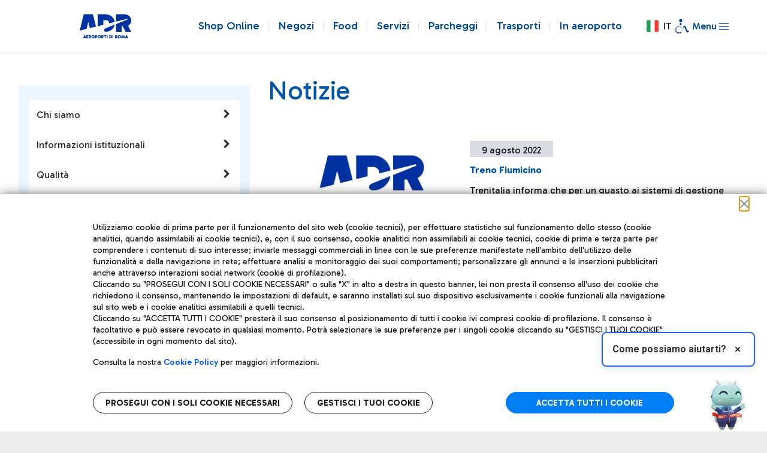

--- FILE ---
content_type: application/javascript
request_url: https://www.adr.it/o/layout-taglib/__liferay__/index.js
body_size: 16076
content:
var oe=Object.defineProperty;var fe=Object.getOwnPropertyDescriptor;var me=Object.getOwnPropertyNames;var ge=Object.prototype.hasOwnProperty;var _=(r,t)=>{for(var o in t)oe(r,o,{get:t[o],enumerable:!0})},se=(r,t,o,d)=>{if(t&&typeof t=="object"||typeof t=="function")for(let l of me(t))!ge.call(r,l)&&l!==o&&oe(r,l,{get:()=>t[l],enumerable:!(d=fe(t,l))||d.enumerable});return r},s=(r,t,o)=>(se(r,t,"default"),o&&se(o,t,"default"));var P={};_(P,{default:()=>q});s(P,ze);import*as ze from"../../frontend-taglib-clay/__liferay__/exports/@clayui$button.js";import ye from"../../frontend-taglib-clay/__liferay__/exports/@clayui$button.js";var q=ye;var A={};_(A,{default:()=>G});s(A,qe);import*as qe from"../../frontend-taglib-clay/__liferay__/exports/@clayui$loading-indicator.js";import he from"../../frontend-taglib-clay/__liferay__/exports/@clayui$loading-indicator.js";var G=he;var E={};_(E,{default:()=>Ce});s(E,We);import*as We from"../../frontend-taglib-clay/__liferay__/exports/@clayui$pagination.js";import Le from"../../frontend-taglib-clay/__liferay__/exports/@clayui$pagination.js";var Ce=Le;var V={};_(V,{default:()=>O});s(V,Qe);import*as Qe from"../../frontend-taglib-clay/__liferay__/exports/@clayui$table.js";import be from"../../frontend-taglib-clay/__liferay__/exports/@clayui$table.js";var O=be;var n={};s(n,Xe);import*as Xe from"../../frontend-js-web/__liferay__/index.js";var c={};_(c,{default:()=>e});s(c,Re);import*as Re from"../../frontend-js-react-web/__liferay__/exports/react.js";import Ie from"../../frontend-js-react-web/__liferay__/exports/react.js";var e=Ie;{/*removed: await import('@liferay/language...')*/};function ne({getUsagesURL:r}){let[t,o]=(0,c.useState)(1),[d,l]=(0,c.useState)(0),[p,u]=(0,c.useState)([]),[g,I]=(0,c.useState)(!1),L=C=>{I(!0);let x=new URL(r);x.searchParams.set("pageIndex",C),(0,n.fetch)(x).then(y=>y.json()).then(({totalNumberOfPages:y,usages:b})=>{u(b),I(!1),l(y)}).catch(()=>xe())};return(0,c.useEffect)(()=>{L(1)},[]),!p.length&&!g?e.createElement("p",{className:"text-secondary"},'Non\x20ci\x20sono\x20usi\x2e'):e.createElement("div",{className:"cadmin"},g?e.createElement(G,{className:"my-7",size:"sm"}):e.createElement(O,{borderless:!0,hover:!1},e.createElement(O.Body,null,p.map(({id:C,name:x,type:y,url:b})=>e.createElement(O.Row,{flex:!0,key:C},e.createElement(O.Cell,{expanded:!0},e.createElement("p",{className:"font-weight-bold m-0 text-truncate",title:x},x),e.createElement("p",{className:"m-0 text-secondary"},y)),b&&e.createElement(O.Cell,null,e.createElement(P.ClayButtonWithIcon,{"aria-label":'View\x20Usage',displayType:"secondary",onClick:()=>(0,n.openModal)({title:'Anteprima',url:b}),size:"sm",symbol:"view",title:'View\x20Usage'})))))),d>1&&e.createElement(E.ClayPaginationWithBasicItems,{active:t,ellipsisBuffer:2,ellipsisProps:{"aria-label":'Altro',title:'Altro'},onActiveChange:C=>{C>0&&C<=d&&(o(C),L(C))},totalPages:d}))}function xe(){(0,n.openToast)({message:'Si\x20è\x20verificato\x20un\x20errore\x20inatteso\x2e',title:'Errore',type:"danger"})}{/*removed: await import('@liferay/language...')*/};var Te="notification",we="page",_e="url",Ne="displayPage",R={error:{message:'Si\x20è\x20verificato\x20un\x20errore\x20inatteso\x2e',title:'Errore',type:"danger"},success:{message:'La\x20tua\x20richiesta\x20è\x20stata\x20completata\x20con\x20successo\x2e',title:'Successo',type:"success"}};function ie({executeInfoItemActionURL:r}){let t=new URL(window.location.href);if(t.searchParams.has("toastData")){try{let l=JSON.parse(t.searchParams.get("toastData"));ee(l)}catch{}t.searchParams.delete("toastData"),history.replaceState(null,document.head.title,t.href)}let o=document.querySelectorAll('[data-lfr-editable-type="action"]'),d=l=>{ve(l.target,r)};return o.forEach(l=>{l.addEventListener("click",d)}),{dispose(){o.forEach(l=>{l.removeEventListener("click",d)})}}}function ve(r,t){let{lfrClassNameId:o,lfrClassPk:d,lfrFieldId:l,lfrOnErrorInteraction:p,lfrOnErrorPageUrl:u,lfrOnErrorReload:g,lfrOnErrorText:I,lfrOnSuccessInteraction:L,lfrOnSuccessPageUrl:C,lfrOnSuccessReload:x,lfrOnSuccessText:y}=r.dataset;if(!l)return;let b=Se();r.classList.add("disabled"),r.setAttribute("disabled",""),r.appendChild(b),Liferay.Util.fetch(new URL(t),{body:(0,n.objectToFormData)({classNameId:o,classPK:d,fieldId:l}),method:"POST"}).then(w=>w.json()).then(({error:w})=>{r.classList.remove("disabled"),r.removeAttribute("disabled"),r.removeChild(b),w?le(p,g,I||w,R.error,u):le(L,x,y,R.success,C)}).catch(()=>{r.classList.remove("disabled"),r.removeAttribute("disabled"),r.removeChild(b),ee(R.error)})}function Se(){let r=document.createElement("span");return r.classList.add("d-inline-block","loading-animation","loading-animation-light","loading-animation-sm","ml-2","my-0"),r}function le(r,t,o,d,l){if(r===Te)if(t){let p=new URL(window.location.href),u={...d,message:o||d.message};p.searchParams.set("toastData",JSON.stringify(u)),(0,n.navigate)(p)}else ee(d,o);else[we,_e,Ne].includes(r)?(0,n.navigate)(l):t&&window.location.reload()}function ee({message:r,title:t,type:o},d){(0,n.openToast)({message:(0,n.escapeHTML)(d||r),title:(0,n.escapeHTML)(t),type:o})}function de({additionalProps:r,...t}){let o=new URLSearchParams(window.location.search);return{...t,onPageChange:d=>{o.set(`page_number_${r.collectionId}`,d),window.location.search=o}}}function Pe({activePage:r,collectionId:t}){let o=document.getElementById(`paginationButtons_${t}`),d=new URLSearchParams(window.location.search),l=g=>{d.set(`page_number_${t}`,g),window.location.search=d},p=(0,n.delegate)(o,"click",".next",()=>l(r+1)),u=(0,n.delegate)(o,"click",".previous",()=>l(r-1));return{dispose(){p.dispose(),u.dispose()}}}var D={};_(D,{default:()=>j});s(D,fa);import*as fa from"../../frontend-taglib-clay/__liferay__/exports/@clayui$empty-state.js";import ke from"../../frontend-taglib-clay/__liferay__/exports/@clayui$empty-state.js";var j=ke;var T={};_(T,{default:()=>ae});s(T,ga);import*as ga from"../../frontend-taglib-clay/__liferay__/exports/@clayui$form.js";import Ee from"../../frontend-taglib-clay/__liferay__/exports/@clayui$form.js";var ae=Ee;var M={};_(M,{default:()=>k});s(M,ha);import*as ha from"../../frontend-taglib-clay/__liferay__/exports/@clayui$icon.js";import Ue from"../../frontend-taglib-clay/__liferay__/exports/@clayui$icon.js";var k=Ue;var F={};_(F,{default:()=>J});s(F,Ca);import*as Ca from"../../frontend-taglib-clay/__liferay__/exports/@clayui$layout.js";import Ae from"../../frontend-taglib-clay/__liferay__/exports/@clayui$layout.js";var J=Ae;var z={};_(z,{default:()=>K});s(z,Ia);import*as Ia from"../../frontend-js-react-web/__liferay__/exports/prop-types.js";import Oe from"../../frontend-js-react-web/__liferay__/exports/prop-types.js";var K=Oe;var N={};s(N,xa);import*as xa from"../../frontend-taglib-clay/__liferay__/exports/@clayui$core.js";var H={};_(H,{default:()=>Q});s(H,wa);import*as wa from"../../frontend-js-react-web/__liferay__/exports/classnames.js";import De from"../../frontend-js-react-web/__liferay__/exports/classnames.js";var Q=De;{/*removed: await import('@liferay/language...')*/};function X({checkDisplayPage:r,config:t,filter:o,groupId:d,itemSelectorReturnType:l,itemSelectorSaveEvent:p,items:u=[],onItemsCountChange:g,privateLayout:I,multiSelection:L,selectedLayoutIds:C}){let{loadMoreItemsURL:x,maxPageSize:y}=t,[b,w]=(0,c.useState)(u),[B,W]=(0,c.useState)(new Set(C)),v=(0,c.useRef)(new Map),S=(a,i,m)=>{i.has(a.id)?v.current.delete(a.id):v.current.set(a.id,{groupId:a.groupId,id:a.id,layoutId:a.layoutId,name:a.value,privateLayout:a.privateLayout,returnType:a.returnType,title:a.name,value:a.payload}),a.children&&m&&a.children.forEach(h=>S(h,i,m))},$=(a,i,m)=>{if(i.toggle(a.id,{parentSelection:!1,selectionMode:m?"multiple-recursive":null}),S(a,i,m),g&&g(v.current.size),!v.current.size)return;let h=Array.from(v.current.values());Liferay.fire(p,{data:h}),(0,n.getOpener)().Liferay.fire(p,{data:h})},Y=(a,i)=>{let m={groupId:a.groupId,id:a.id,layoutId:a.layoutId,name:a.value,privateLayout:a.privateLayout,returnType:a.returnType,title:a.name,value:a.payload};Liferay.fire(p,{data:m}),(0,n.getOpener)().Liferay.fire(p,{data:m}),i&&requestAnimationFrame(()=>{i.toggle(a.id)})},Z=(a,i,m,h,f)=>{a.preventDefault(),i.disabled||(L?$(i,m,a.shiftKey):Y(i,m)),i.hasChildren&&(i.children?h.toggle(i.id):f.loadMore(i.id,i).then(()=>h.toggle(i.id)))},re=(a,i,m,h,f)=>{(a.key===" "||a.key==="Enter")&&(a.stopPropagation(),Z(a,i,m,h,f))},ue=(a,i)=>{i?$(a,i):Y(a,i)},pe=(0,c.useCallback)(a=>{if(!a.hasChildren)return Promise.resolve({cursor:null,items:null});let i=a.children?Math.floor(a.children.length/y):0;return(0,n.fetch)(x,{body:Liferay.Util.objectToURLSearchParams({checkDisplayPage:r,groupId:d,itemSelectorReturnType:l,layoutUuid:a.id,parentLayoutId:a.layoutId,privateLayout:I,redirect:window.location.pathname+window.location.search,start:i*y}),method:"post"}).then(m=>m.json()).then(({hasMoreElements:m,items:h})=>({cursor:m?i+1:null,items:h})).catch(()=>(0,n.openToast)({message:'Si\x20è\x20verificato\x20un\x20errore\x20inatteso\x2e',title:'Errore',type:"danger"}))},[r,d,l,x,I,y]);return b.length?e.createElement("div",{className:"cadmin pt-3 px-3"},L&&!o&&e.createElement("p",{className:"mb-4",dangerouslySetInnerHTML:{__html:(0,n.sub)('Press\x20\x7b0\x7d\x20to\x20select\x20or\x20deselect\x20a\x20parent\x20node\x20and\x20all\x20its\x20child\x20items\x2e','<kbd class="c-kbd c-kbd-light">\u21E7</kbd>')}}),e.createElement(N.TreeView,{defaultExpandedKeys:new Set(["0"]),items:b,onItemsChange:a=>w(a),onLoadMore:pe,onSelectionChange:a=>W(a),selectedKeys:B,selectionMode:L?"multiple":"single",showExpanderOnHover:!1},(a,i,m,h)=>o?e.createElement(Me,{checkDisplayPage:r,filter:o,findLayoutsURL:t.findLayoutsURL,groupId:d,itemSelectorReturnType:l,multiSelection:L,onSelect:ue,selection:i}):e.createElement(N.TreeView.Item,{active:!1},e.createElement(N.TreeView.ItemStack,{active:!1,onClick:f=>Z(f,a,i,m,h),onKeyDown:f=>re(f,a,i,m,h)},L&&!a.disabled&&e.createElement(te,{checked:i.has(a.id),containerProps:{className:"my-0"},onChange:f=>$(a,i,f.nativeEvent.shiftKey),onClick:f=>f.stopPropagation(),tabIndex:"-1"}),e.createElement(k,{symbol:a.icon}),e.createElement("div",{className:Q("align-items-center c-ml-1 d-flex")},e.createElement("span",{className:"flex-grow-0",title:a.url},a.name),a.id!=="0"&&!a.hasGuestViewPermission?e.createElement("span",{"aria-label":'Restricted\x20Page',className:"c-ml-2 lfr-portal-tooltip",title:'Restricted\x20Page'},e.createElement(k,{className:"c-mt-0 text-4",symbol:"password-policies"})):null)),e.createElement(N.TreeView.Group,{items:a.children},f=>e.createElement(N.TreeView.Item,{disabled:f.disabled&&!f.hasChildren,expandable:f.hasChildren,onClick:U=>Z(U,f,i,m,h),onKeyDown:U=>re(U,f,i,m,h)},L&&!f.disabled&&e.createElement(te,{checked:i.has(f.id),containerProps:{className:"my-0"},onChange:U=>$(f,i,U.nativeEvent.shiftKey),onClick:U=>U.stopPropagation(),tabIndex:"-1"}),e.createElement(k,{symbol:f.icon}),e.createElement("div",{className:Q("align-items-center c-ml-1 d-flex")},e.createElement("span",{className:"flex-grow-0",title:f.url},f.name),f.hasGuestViewPermission===!1&&e.createElement("span",{"aria-label":'Restricted\x20Page',className:"c-ml-2 lfr-portal-tooltip",title:'Restricted\x20Page'},e.createElement(k,{className:"c-mt-0 text-4",symbol:"password-policies"}))))),h.get(a.id)!==null&&m.has(a.id)&&a.paginated&&e.createElement(q,{borderless:!0,className:"ml-3 mt-2 text-secondary",displayType:"secondary",onClick:()=>h.loadMore(a.id,a)},'Carica\x20Più\x20Risultati')))):e.createElement(j,{description:'Try\x20again\x20with\x20a\x20different\x20search\x2e',imgSrc:`${themeDisplay.getPathThemeImages()}/states/search_state.svg`,small:!0,title:'Nessun\x20risultato\x20trovato'})}var te=r=>e.createElement(T.ClayCheckbox,{...r});function Me({checkDisplayPage:r,filter:t,findLayoutsURL:o,groupId:d,itemSelectorReturnType:l,multiSelection:p,onSelect:u,selection:g}){let[I,L]=(0,c.useState)([]),[C,x]=(0,c.useState)(!1),[y,b]=(0,c.useState)(!1),[w,B]=(0,c.useState)(!1),W=(0,c.useCallback)((S,$)=>{b(!1),B(!1),L(Y=>Y.concat(S)),x($)},[]),v=(0,c.useCallback)(S=>Ge(o,r,d,l,t,W,S),[r,t,o,d,l,W]);return(0,c.useEffect)(()=>{b(!0),L([]),v(0)},[v]),y?e.createElement(G,{displayType:"secondary"}):I.length?e.createElement("div",{className:"pt-3"},I.map(S=>e.createElement(Be,{filter:t,key:S.id,layout:S,multiSelection:p,onSelect:u,selection:g})),C&&e.createElement(q,{className:"load-more-btn mb-5 mt-2",disabled:w,displayType:"secondary",onClick:()=>{B(!0),v(I.length)}},w?e.createElement(G,{className:"mx-5",displayType:"secondary",size:"sm"}):'Carica\x20Più\x20Risultati')):e.createElement(j,{description:'Try\x20again\x20with\x20a\x20different\x20search\x2e',imgSrc:`${themeDisplay.getPathThemeImages()}/states/search_state.svg`,small:!0,title:'Nessun\x20risultato\x20trovato'})}function Be({filter:r,layout:t,multiSelection:o,onSelect:d,selection:l}){let p=()=>{let u=new RegExp(r,"i").exec(t.name);return u?e.createElement(e.Fragment,null,e.createElement("span",{className:"sr-only"},t.name),e.createElement("span",{"aria-hidden":!0,className:"search-results-mark-layout-name"},u.input.substring(0,u.index),e.createElement("mark",{className:"px-0"},u[0]),u.input.substring(u.index+u[0].length))):t.name};return e.createElement("div",{className:"align-items-center d-flex pb-2 search-result"},o&&e.createElement(te,{checked:l.has(t.id),containerProps:{className:"mr-3 my-0"},disabled:t.disabled,onChange:()=>d(t,l)}),t.path.map((u,g)=>e.createElement("span",{className:"pr-2 text-secondary",key:g},u,e.createElement(k,{className:"ml-2",symbol:"angle-right-small"}))),o?e.createElement("span",{className:"font-weight-semi-bold p-0"},p()):e.createElement(q,{className:"font-weight-semi-bold px-0 py-1 search-result-button",disabled:t.disabled,displayType:"unstyled",onClick:()=>d(t)},p()))}function $e(r,t,o,d,l,p,u){(0,n.fetch)(r,{body:Liferay.Util.objectToURLSearchParams({checkDisplayPage:t,groupId:o,itemSelectorReturnType:d,keywords:l,searchOnlyByTitle:!0,start:u}),method:"post"}).then(g=>g.json()).then(({hasMoreElements:g,layouts:I})=>{p(I,g)}).catch(()=>(0,n.openToast)({message:'Si\x20è\x20verificato\x20un\x20errore\x20inatteso\x2e',title:'Errore',type:"danger"}))}var Ge=(0,n.debounce)($e,600);{/*removed: await import('@liferay/language...')*/};var ce=({checkDisplayPage:r,config:t,groupId:o,itemSelectorReturnType:d,itemSelectorSaveEvent:l,multiSelection:p,namespace:u,nodes:g,privateLayout:I,selectedLayoutIds:L})=>{let[C,x]=(0,c.useState)(),[y,b]=(0,c.useState)(0),w=!g.length;return e.createElement(J.ContainerFluid,{className:"p-0 select-layout"},e.createElement(ae.Group,{className:"m-0 p-3 select-layout-filter"},e.createElement(T.ClayInput.Group,null,e.createElement(T.ClayInput.GroupItem,{prepend:!0},e.createElement(T.ClayInput,{"aria-label":'Ricerca',className:"input-group-inset input-group-inset-after",disabled:w,onChange:B=>x(B.target.value),placeholder:`${'Ricerca'}`,type:"text"}),e.createElement(T.ClayInput.GroupInsetItem,{after:!0},e.createElement("div",{className:"link-monospaced"},e.createElement(k,{symbol:"search"})))))),w?e.createElement(Ve,null):e.createElement(e.Fragment,null,!!y&&p&&e.createElement(J.Container,{className:"align-items-center d-flex layout-tree-count-feedback px-3",containerElement:"section",fluid:!0},e.createElement("div",{className:"container p-0"},e.createElement("p",{className:"m-0 text-2"},y>1?`${y} ${'Elementi\x20Selezionati'}`:`${y} ${'Elemento\x20selezionato'}`))),e.createElement(X,{checkDisplayPage:r,config:{...t,namespace:u},filter:C,groupId:o,itemSelectorReturnType:d,itemSelectorSaveEvent:l,items:g,multiSelection:p,onItemsCountChange:b,privateLayout:I,selectedLayoutIds:L})))},Ve=()=>e.createElement(J.Sheet,null,e.createElement(j,{className:"mt-0",description:'Non\x20ci\x20sono\x20pagine\x2e',imgSrc:`${themeDisplay.getPathThemeImages()}/states/empty_state.svg`,title:'Nessun\x20risultato\x20trovato'}));ce.propTypes={itemSelectorSaveEvent:K.string,multiSelection:K.bool,namespace:K.string,nodes:K.array.isRequired};var je=ce;export{ie as InfoItemActionHandler,de as NumericCollectionPaginationPropsTransformer,je as SelectLayout,X as SelectLayoutTree,Pe as SimpleCollectionPagination,ne as ViewUsages};
//# sourceMappingURL=index.js.map


--- FILE ---
content_type: text/javascript
request_url: https://www.adr.it/combo/?browserId=chrome&minifierType=&languageId=it_IT&t=1765807634578&/o/frontend-js-aui-web/aui/event-base/event-base-min.js
body_size: 6971
content:
YUI.add("event-base",function(e,t){e.publish("domready",{fireOnce:!0,async:!0}),YUI.Env.DOMReady?e.fire("domready"):e.Do.before(function(){e.fire("domready")},YUI.Env,"_ready");var n=e.UA,r={},i={63232:38,63233:40,63234:37,63235:39,63276:33,63277:34,25:9,63272:46,63273:36,63275:35},s=function(t){if(!t)return t;try{t&&3==t.nodeType&&(t=t.parentNode)}catch(n){return null}return e.one(t)},o=function(e,t,n){this._event=e,this._currentTarget=t,this._wrapper=n||r,this.init()};e.extend(o,Object,{init:function(){var e=this._event,t=this._wrapper.overrides,r=e.pageX,o=e.pageY,u,a=this._currentTarget;this.altKey=e.altKey,this.ctrlKey=e.ctrlKey,this.metaKey=e.metaKey,this.shiftKey=e.shiftKey,this.type=t&&t.type||e.type,this.clientX=e.clientX,this.clientY=e.clientY,this.pageX=r,this.pageY=o,u=e.keyCode||e.charCode,n.webkit&&u in i&&(u=i[u]),this.keyCode=u,this.charCode=u,this.which=e.which||e.charCode||u,this.button=this.which,this.target=s(e.target),this.currentTarget=s(a),this.relatedTarget=s(e.relatedTarget);if(e.type=="mousewheel"||e.type=="DOMMouseScroll")this.wheelDelta=e.detail?e.detail*-1:Math.round(e.wheelDelta/80)||(e.wheelDelta<0?-1:1);this._touch&&this._touch(e,a,this._wrapper)},stopPropagation:function(){this._event.stopPropagation(),this._wrapper.stopped=1,this.stopped=1},stopImmediatePropagation:function(){var e=this._event;e.stopImmediatePropagation?e.stopImmediatePropagation():this.stopPropagation(),this._wrapper.stopped=2,this.stopped=2},preventDefault:function(e){var t=this._event;t.preventDefault(),e&&(t.returnValue=e),this._wrapper.prevented=1,this.prevented=1},halt:function(e){e?this.stopImmediatePropagation():this.stopPropagation(),this.preventDefault()}}),o.resolve=s,e.DOM2EventFacade=o,e.DOMEventFacade=o,function(){e.Env.evt.dom_wrappers={},e.Env.evt.dom_map={};var t=e.Env.evt,n=e.config,r=n.win,i=YUI.Env.add,s=YUI.Env.remove,o=function(){YUI.Env.windowLoaded=!0,e.Event._load(),s(r,"load",o)},u=function(){e.Event._unload()},a="domready",f="~yui|2|compat~",l=function(t){try{return t&&typeof t!="string"&&e.Lang.isNumber(t.length)&&!t.tagName&&!e.DOM.isWindow(t)}catch(n){return!1}},c=e.CustomEvent.prototype._delete,h=function(t){var n=c.apply(this,arguments);return this.hasSubs()||e.Event._clean(this),n},p=function(){var n=!1,o=0,c=[],d=t.dom_wrappers,v=null,m=t.dom_map;return{POLL_RETRYS:1e3,POLL_INTERVAL:40,lastError:null,_interval:null,_dri:null,DOMReady:!1,startInterval:function(){p._interval||(p._interval=setInterval(p._poll,p.POLL_INTERVAL))},onAvailable:function(t,n,r,i,s,u){var a=e.Array(t),f,l;for(f=0;f<a.length;f+=1)c.push({id:a[f],fn:n,obj:r,override:i,checkReady:s,compat:u});return o=this.POLL_RETRYS,setTimeout(p._poll,0),l=new e.EventHandle({_delete:function(){if(l.handle){l.handle.detach();return}var e,t;for(e=0;e<a.length;e++)for(t=0;t<c.length;t++)a[e]===c[t].id&&c.splice(t,1)}}),l},onContentReady:function(e,t,n,r,i){return p.onAvailable(e,t,n,r,!0,i)},attach:function(t,n,r,i){return p._attach(e.Array(arguments,0,!0))},_createWrapper:function(t,n,s,o,u){var a,f=e.stamp(t),l="event:"+f+n;return!1===u&&(l+="native"),s&&(l+="capture"),a=d[l],a||(a=e.publish(l,{silent:!0,bubbles:!1,emitFacade:!1,contextFn:function(){return o?a.el:(a.nodeRef=a.nodeRef||e.one(a.el),a.nodeRef)}}),a.overrides={},a.el=t,a.key=l,a.domkey=f,a.type=n,a.fn=function(e){a.fire(p.getEvent(e,t,o||!1===u))},a.capture=s,t==r&&n=="load"&&(a.fireOnce=!0,v=l),a._delete=h,d[l]=a,m[f]=m[f]||{},m[f][l]=a,i(t,n,a.fn,s)),a},_attach:function(t,n){var i,s,o,u,a,c=!1,h,d=t[0],v=t[1],m=t[2]||r,g=n&&n.facade,y=n&&n.capture,b=n&&n.overrides;t[t.length-1]===f&&(i=!0);if(!v||!v.call)return!1;if(l(m))return s=[],e.each(m,function(e,r){t[2]=e,s.push(p._attach(t.slice(),n))}),new e.EventHandle(s);if(e.Lang.isString(m)){if(i)o=e.DOM.byId(m);else{o=e.Selector.query(m);switch(o.length){case 0:o=null;break;case 1:o=o[0];break;default:return t[2]=o,p._attach(t,n)}}if(!o)return h=p.onAvailable(m,function(){h.handle=p._attach(t,n)},p,!0,!1,i),h;m=o}return m?(e.Node&&e.instanceOf(m,e.Node)&&(m=e.Node.getDOMNode(m)),u=p._createWrapper(m,d,y,i,g),b&&e.mix(u.overrides,b),m==r&&d=="load"&&YUI.Env.windowLoaded&&(c=!0),i&&t.pop(),a=t[3],h=u._on(v,a,t.length>4?t.slice(4):null),c&&u.fire(),h):!1},detach:function(t,n,r,i){var s=e.Array(arguments,0,!0),o,u,a,c,h,v;s[s.length-1]===f&&(o=!0);if(t&&t.detach)return t.detach();typeof r=="string"&&(o?r=e.DOM.byId(r):(r=e.Selector.query(r),u=r.length,u<1?r=null:u==1&&(r=r[0])));if(!r)return!1;if(r.detach)return s.splice(2,1),r.detach.apply(r,s);if(l(r)){a=!0;for(c=0,u=r.length;c<u;++c)s[2]=r[c],a=e.Event.detach.apply(e.Event,s)&&a;return a}return!t||!n||!n.call?p.purgeElement(r,!1,t):(h="event:"+e.stamp(r)+t,v=d[h],v?v.detach(n):!1)},getEvent:function(t,n,i){var s=t||r.event;return i?s:new e.DOMEventFacade(s,n,d["event:"+e.stamp(n)+t.type])},generateId:function(t){return e.DOM.generateID(t)},_isValidCollection:l,_load:function(t){n||(n=!0,e.fire&&e.fire(a),p._poll())},_poll:function(){if(p.locked)return;if(e.UA.ie&&!YUI.Env.DOMReady){p.startInterval();return}p.locked=!0;var t,r,i,s,u,a,f=!n;f||(f=o>0),u=[],a=function(t,n){var r,i=n.override;try{n.compat?(n.override?i===!0?r=n.obj:r=i:r=t,n.fn.call(r,n.obj)):(r=n.obj||e.one(t),n.fn.apply(r,e.Lang.isArray(i)?i:[]))}catch(s){}};for(t=0,r=c.length;t<r;++t)i=c[t],i&&!i.checkReady&&(s=i.compat?e.DOM.byId(i.id):e.Selector.query(i.id,null,!0),s?(a(s,i),c[t]=null):u.push(i));for(t=0,r=c.length;t<r;++t){i=c[t];if(i&&i.checkReady){s=i.compat?e.DOM.byId(i.id):e.Selector.query(i.id,null,!0);if(s){if(n||s.get&&s.get("nextSibling")||s.nextSibling)a(s,i),c[t]=null}else u.push(i)}}o=u.length===0?0:o-1,f?p.startInterval():(clearInterval(p._interval),p._interval=null),p.locked=!1;return},purgeElement:function(t,n,r){var i=e.Lang.isString(t)?e.Selector.query(t,null,!0):t,s=p.getListeners(i,r),o,u,a,f;if(n&&i){s=s||[],a=e.Selector.query("*",i),u=a.length;for(o=0;o<u;++o)f=p.getListeners(a[o],r),f&&(s=s.concat(f))}if(s)for(o=0,u=s.length;o<u;++o)s[o].detachAll()}
,_clean:function(t){var n=t.key,r=t.domkey;s(t.el,t.type,t.fn,t.capture),delete d[n],delete e._yuievt.events[n],m[r]&&(delete m[r][n],e.Object.size(m[r])||delete m[r])},getListeners:function(n,r){var i=e.stamp(n,!0),s=m[i],o=[],u=r?"event:"+i+r:null,a=t.plugins;return s?(u?(a[r]&&a[r].eventDef&&(u+="_synth"),s[u]&&o.push(s[u]),u+="native",s[u]&&o.push(s[u])):e.each(s,function(e,t){o.push(e)}),o.length?o:null):null},_unload:function(t){e.each(d,function(e,n){e.type=="unload"&&e.fire(t),e.detachAll()}),s(r,"unload",u)},nativeAdd:i,nativeRemove:s}}();e.Event=p,n.injected||YUI.Env.windowLoaded?o():i(r,"load",o);if(e.UA.ie){e.on(a,p._poll);if(e.UA.ie<7)try{i(r,"unload",u)}catch(d){}}p.Custom=e.CustomEvent,p.Subscriber=e.Subscriber,p.Target=e.EventTarget,p.Handle=e.EventHandle,p.Facade=e.EventFacade,p._poll()}(),e.Env.evt.plugins.available={on:function(t,n,r,i){var s=arguments.length>4?e.Array(arguments,4,!0):null;return e.Event.onAvailable.call(e.Event,r,n,i,s)}},e.Env.evt.plugins.contentready={on:function(t,n,r,i){var s=arguments.length>4?e.Array(arguments,4,!0):null;return e.Event.onContentReady.call(e.Event,r,n,i,s)}}},"patched-v3.19.2",{requires:["event-custom-base"]});

